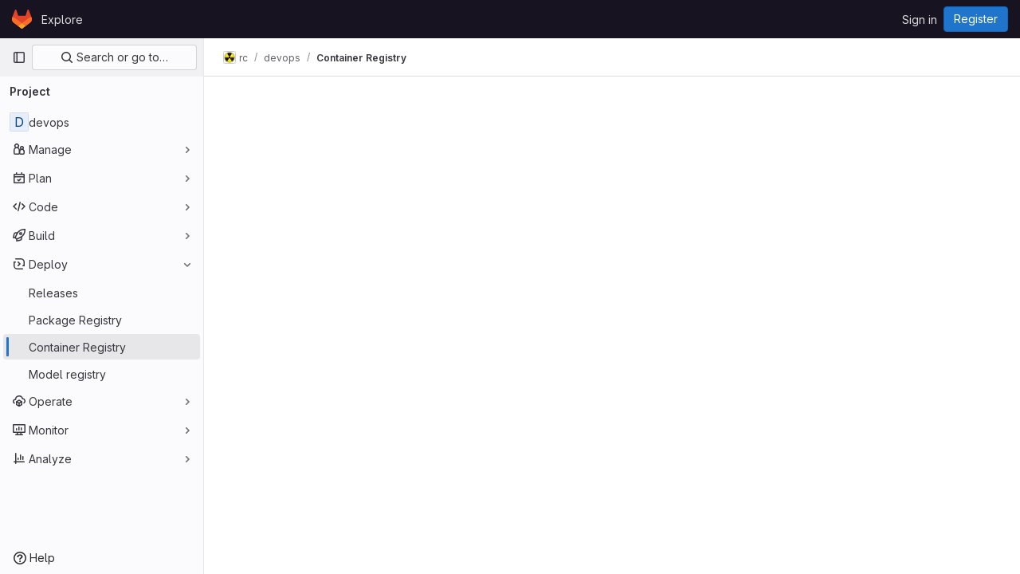

--- FILE ---
content_type: text/html; charset=utf-8
request_url: https://gitlab.rc.uab.edu/rc/devops/container_registry
body_size: 8942
content:




<!DOCTYPE html>
<html class="gl-light ui-neutral with-top-bar with-header" lang="en">
<head prefix="og: http://ogp.me/ns#">
<meta charset="utf-8">
<meta content="IE=edge" http-equiv="X-UA-Compatible">
<meta content="width=device-width, initial-scale=1" name="viewport">
<title>Container Registry · rc / devops · GitLab</title>
<script>
//<![CDATA[
window.gon={};gon.api_version="v4";gon.default_avatar_url="https://code.rc.uab.edu/assets/no_avatar-849f9c04a3a0d0cea2424ae97b27447dc64a7dbfae83c036c45b403392f0e8ba.png";gon.max_file_size=10;gon.asset_host=null;gon.webpack_public_path="/assets/webpack/";gon.relative_url_root="";gon.user_color_mode="gl-light";gon.user_color_scheme="white";gon.markdown_surround_selection=null;gon.markdown_automatic_lists=null;gon.math_rendering_limits_enabled=true;gon.recaptcha_api_server_url="https://www.recaptcha.net/recaptcha/api.js";gon.recaptcha_sitekey="6LdpZZ4UAAAAAJNvNMrMAzIvwcA0ZjGQ21JSEni5";gon.gitlab_url="https://code.rc.uab.edu";gon.promo_url="https://about.gitlab.com";gon.forum_url="https://forum.gitlab.com";gon.docs_url="https://docs.gitlab.com";gon.revision="07af4386169";gon.feature_category="container_registry";gon.gitlab_logo="/assets/gitlab_logo-2957169c8ef64c58616a1ac3f4fc626e8a35ce4eb3ed31bb0d873712f2a041a0.png";gon.secure=true;gon.sprite_icons="/assets/icons-8791a66659d025e0a4c801978c79a1fbd82db1d27d85f044a35728ea7cf0ae80.svg";gon.sprite_file_icons="/assets/file_icons/file_icons-7cd3d6c3b29a6d972895f36472978a4b5adb4b37f9b5d0716a380e82389f7e0e.svg";gon.emoji_sprites_css_path="/assets/emoji_sprites-bd26211944b9d072037ec97cb138f1a52cd03ef185cd38b8d1fcc963245199a1.css";gon.emoji_backend_version=4;gon.gridstack_css_path="/assets/lazy_bundles/gridstack-5fcfd4ffbea1db04eaf7f16521bcab19ae3af042c8b4afe8d16781eda5a70799.css";gon.test_env=false;gon.disable_animations=false;gon.suggested_label_colors={"#cc338b":"Magenta-pink","#dc143c":"Crimson","#c21e56":"Rose red","#cd5b45":"Dark coral","#ed9121":"Carrot orange","#eee600":"Titanium yellow","#009966":"Green-cyan","#8fbc8f":"Dark sea green","#6699cc":"Blue-gray","#e6e6fa":"Lavender","#9400d3":"Dark violet","#330066":"Deep violet","#36454f":"Charcoal grey","#808080":"Gray"};gon.first_day_of_week=0;gon.time_display_relative=true;gon.time_display_format=0;gon.ee=false;gon.jh=false;gon.dot_com=false;gon.uf_error_prefix="UF";gon.pat_prefix="";gon.keyboard_shortcuts_enabled=true;gon.diagramsnet_url="https://embed.diagrams.net";gon.features={"sourceEditorToolbar":false,"vscodeWebIde":true,"uiForOrganizations":false,"organizationSwitching":false,"findAndReplace":false,"removeMonitorMetrics":true,"workItemsViewPreference":false,"searchButtonTopRight":false,"showContainerRegistryTagSignatures":true,"containerRegistryProtectedContainers":false};
//]]>
</script>


<script>
//<![CDATA[
var gl = window.gl || {};
gl.startup_calls = null;
gl.startup_graphql_calls = [{"query":"query getProjectContainerRepositories(\n  $fullPath: ID!\n  $name: String\n  $first: Int\n  $last: Int\n  $after: String\n  $before: String\n  $isGroupPage: Boolean!\n  $sort: ContainerRepositorySort\n) {\n  project(fullPath: $fullPath) @skip(if: $isGroupPage) {\n    __typename\n    id\n    containerRepositoriesCount\n    containerRepositories(\n      name: $name\n      after: $after\n      before: $before\n      first: $first\n      last: $last\n      sort: $sort\n    ) {\n      __typename\n      nodes {\n        id\n        migrationState\n        name\n        path\n        status\n        location\n        createdAt\n        expirationPolicyStartedAt\n        expirationPolicyCleanupStatus\n        project {\n          id\n          path\n        }\n        protectionRuleExists\n        userPermissions {\n          destroyContainerRepository\n        }\n        __typename\n      }\n      pageInfo {\n        __typename\n        hasNextPage\n        hasPreviousPage\n        startCursor\n        endCursor\n      }\n    }\n  }\n  group(fullPath: $fullPath) @include(if: $isGroupPage) {\n    __typename\n    id\n    containerRepositoriesCount\n    containerRepositories(\n      name: $name\n      after: $after\n      before: $before\n      first: $first\n      last: $last\n      sort: $sort\n    ) {\n      __typename\n      nodes {\n        id\n        migrationState\n        name\n        path\n        status\n        location\n        createdAt\n        expirationPolicyStartedAt\n        expirationPolicyCleanupStatus\n        project {\n          id\n          name\n          path\n          webUrl\n        }\n        protectionRuleExists\n        userPermissions {\n          destroyContainerRepository\n        }\n        __typename\n      }\n      pageInfo {\n        __typename\n        hasNextPage\n        hasPreviousPage\n        startCursor\n        endCursor\n      }\n    }\n  }\n}\n","variables":{"fullPath":"rc/devops","first":10,"name":null,"isGroupPage":false,"sort":null}}];

if (gl.startup_calls && window.fetch) {
  Object.keys(gl.startup_calls).forEach(apiCall => {
   gl.startup_calls[apiCall] = {
      fetchCall: fetch(apiCall, {
        // Emulate XHR for Rails AJAX request checks
        headers: {
          'X-Requested-With': 'XMLHttpRequest'
        },
        // fetch won’t send cookies in older browsers, unless you set the credentials init option.
        // We set to `same-origin` which is default value in modern browsers.
        // See https://github.com/whatwg/fetch/pull/585 for more information.
        credentials: 'same-origin'
      })
    };
  });
}
if (gl.startup_graphql_calls && window.fetch) {
  const headers = {"X-CSRF-Token":"gE9knfxhulfqEfQiIP4IEE2hpTSFj45qHUzAXIaqn-im7xgQwRcjw0_rtTDDbw11iuwmO2uKnj7DeacqMODX4A","x-gitlab-feature-category":"container_registry"};
  const url = `https://gitlab.rc.uab.edu/api/graphql`

  const opts = {
    method: "POST",
    headers: {
      "Content-Type": "application/json",
      ...headers,
    }
  };

  gl.startup_graphql_calls = gl.startup_graphql_calls.map(call => ({
    ...call,
    fetchCall: fetch(url, {
      ...opts,
      credentials: 'same-origin',
      body: JSON.stringify(call)
    })
  }))
}


//]]>
</script>



<link rel="stylesheet" href="/assets/application-8ac2393bafc738f875102531ecfda2d3536d656542461dc6d873377dc5b52bea.css" />
<link rel="stylesheet" href="/assets/page_bundles/commit_description-1e2cba4dda3c7b30dd84924809020c569f1308dea51520fe1dd5d4ce31403195.css" /><link rel="stylesheet" href="/assets/page_bundles/work_items-22a76cdd1fe2ae5431b7ff603f86212acaf81b49c4a932f19e3b3222dc1881ee.css" /><link rel="stylesheet" href="/assets/page_bundles/notes_shared-7e727ab1e91b421915feadeb04a1b9d57213cb1b2f8f56f4d894b34d6b42e9b3.css" />
<link rel="stylesheet" href="/assets/application_utilities-73b9a1c83703ccfccd0e1e418c7d8dc606fcac533fa38b9fa86792f098db0f9a.css" />
<link rel="stylesheet" href="/assets/tailwind-e70f65463a3f743bf35ceae508110f5017be2832f9416fcbad3d37b1979a91d5.css" />


<link rel="stylesheet" href="/assets/fonts-fae5d3f79948bd85f18b6513a025f863b19636e85b09a1492907eb4b1bb0557b.css" />
<link rel="stylesheet" href="/assets/highlight/themes/white-e31d355458ead69f8798dbb62f54c60c4ccc7db35289cbbd2353ddfdf5109aac.css" />


<link rel="preload" href="/assets/application_utilities-73b9a1c83703ccfccd0e1e418c7d8dc606fcac533fa38b9fa86792f098db0f9a.css" as="style" type="text/css">
<link rel="preload" href="/assets/application-8ac2393bafc738f875102531ecfda2d3536d656542461dc6d873377dc5b52bea.css" as="style" type="text/css">
<link rel="preload" href="/assets/highlight/themes/white-e31d355458ead69f8798dbb62f54c60c4ccc7db35289cbbd2353ddfdf5109aac.css" as="style" type="text/css">




<script src="/assets/webpack/runtime.10d70e88.bundle.js" defer="defer"></script>
<script src="/assets/webpack/main.cd6a67d7.chunk.js" defer="defer"></script>
<script src="/assets/webpack/commons-pages.admin.abuse_reports.show-pages.admin.topics.edit-pages.admin.topics.new-pages.dashboar-230a9669.c991ee55.chunk.js" defer="defer"></script>
<script src="/assets/webpack/commons-pages.admin.abuse_reports.show-pages.dashboard.issues-pages.dashboard.milestones.show-pages.-2aa358ab.a5df98d5.chunk.js" defer="defer"></script>
<script src="/assets/webpack/commons-pages.admin.abuse_reports.show-pages.dashboard.issues-pages.groups.boards-pages.groups.issue-557dc7ac.77fa6431.chunk.js" defer="defer"></script>
<script src="/assets/webpack/commons-pages.admin.abuse_reports.show-pages.dashboard.issues-pages.groups.boards-pages.groups.issue-f4cc8b61.963c6f42.chunk.js" defer="defer"></script>
<script src="/assets/webpack/commons-pages.groups.new-pages.import.gitlab_projects.new-pages.import.manifest.new-pages.projects.n-44c6c18e.2cc605c5.chunk.js" defer="defer"></script>
<script src="/assets/webpack/commons-pages.search.show-super_sidebar.67657978.chunk.js" defer="defer"></script>
<script src="/assets/webpack/super_sidebar.3dda653f.chunk.js" defer="defer"></script>
<script src="/assets/webpack/commons-pages.projects-pages.projects.activity-pages.projects.alert_management.details-pages.project-82b4c29d.182f2eae.chunk.js" defer="defer"></script>
<script src="/assets/webpack/commons-pages.groups.dependency_proxies-pages.groups.harbor.repositories-pages.groups.infrastructure-1c2a28fe.8ba6b115.chunk.js" defer="defer"></script>
<script src="/assets/webpack/commons-pages.groups.harbor.repositories-pages.groups.infrastructure_registry.index-pages.groups.pac-c6a27c85.148c947b.chunk.js" defer="defer"></script>
<script src="/assets/webpack/commons-pages.admin.integrations.overrides-pages.groups.harbor.repositories-pages.groups.infrastruct-bfaf711f.9ae8321e.chunk.js" defer="defer"></script>
<script src="/assets/webpack/commons-pages.groups.harbor.repositories-pages.groups.packages-pages.groups.registry.repositories-pa-2c5ccc2b.45001ed7.chunk.js" defer="defer"></script>
<script src="/assets/webpack/commons-pages.groups.packages-pages.groups.registry.repositories-pages.projects.packages.packages-pa-cd1d6b06.86ce3b1f.chunk.js" defer="defer"></script>
<script src="/assets/webpack/commons-pages.groups.registry.repositories-pages.projects.registry.repositories.915e18a3.chunk.js" defer="defer"></script>
<script src="/assets/webpack/pages.projects.registry.repositories.03a9056f.chunk.js" defer="defer"></script>

<meta content="object" property="og:type">
<meta content="GitLab" property="og:site_name">
<meta content="Container Registry · rc / devops · GitLab" property="og:title">
<meta content="Project for RC DevOps deployments." property="og:description">
<meta content="https://gitlab.rc.uab.edu/assets/twitter_card-570ddb06edf56a2312253c5872489847a0f385112ddbcd71ccfa1570febab5d2.jpg" property="og:image">
<meta content="64" property="og:image:width">
<meta content="64" property="og:image:height">
<meta content="https://gitlab.rc.uab.edu/rc/devops/container_registry" property="og:url">
<meta content="summary" property="twitter:card">
<meta content="Container Registry · rc / devops · GitLab" property="twitter:title">
<meta content="Project for RC DevOps deployments." property="twitter:description">
<meta content="https://gitlab.rc.uab.edu/assets/twitter_card-570ddb06edf56a2312253c5872489847a0f385112ddbcd71ccfa1570febab5d2.jpg" property="twitter:image">

<meta name="csrf-param" content="authenticity_token" />
<meta name="csrf-token" content="DrtaZ0DNgwo4gCI6cF3QYD_jCWxYhFmwCMCIF2WCbHooGybqfbsanp16YyiTzNUF-K6KY7aBSeTW9e9h08gkcg" />
<meta name="csp-nonce" />
<meta name="action-cable-url" content="/-/cable" />
<link href="/-/manifest.json" rel="manifest">
<link rel="icon" type="image/png" href="/assets/favicon-72a2cad5025aa931d6ea56c3201d1f18e68a8cd39788c7c80d5b2b82aa5143ef.png" id="favicon" data-original-href="/assets/favicon-72a2cad5025aa931d6ea56c3201d1f18e68a8cd39788c7c80d5b2b82aa5143ef.png" />
<link rel="apple-touch-icon" type="image/x-icon" href="/assets/apple-touch-icon-b049d4bc0dd9626f31db825d61880737befc7835982586d015bded10b4435460.png" />
<link href="/search/opensearch.xml" rel="search" title="Search GitLab" type="application/opensearchdescription+xml">




<meta content="Project for RC DevOps deployments." name="description">
<meta content="#ececef" name="theme-color">
</head>

<body class="tab-width-8 gl-browser-chrome gl-platform-mac" data-group="rc" data-group-full-path="rc" data-namespace-id="53" data-page="projects:registry:repositories:index" data-project="devops" data-project-full-path="rc/devops" data-project-id="2698">

<script>
//<![CDATA[
gl = window.gl || {};
gl.client = {"isChrome":true,"isMac":true};


//]]>
</script>


<header class="header-logged-out" data-testid="navbar">
<a class="gl-sr-only gl-accessibility" href="#content-body">Skip to content</a>
<div class="container-fluid">
<nav aria-label="Explore GitLab" class="header-logged-out-nav gl-flex gl-gap-3 gl-justify-between">
<div class="gl-flex gl-items-center gl-gap-1">
<span class="gl-sr-only">GitLab</span>
<a title="Homepage" id="logo" class="header-logged-out-logo has-tooltip" aria-label="Homepage" href="/"><svg aria-hidden="true" role="img" class="tanuki-logo" width="25" height="24" viewBox="0 0 25 24" fill="none" xmlns="http://www.w3.org/2000/svg">
  <path class="tanuki-shape tanuki" d="m24.507 9.5-.034-.09L21.082.562a.896.896 0 0 0-1.694.091l-2.29 7.01H7.825L5.535.653a.898.898 0 0 0-1.694-.09L.451 9.411.416 9.5a6.297 6.297 0 0 0 2.09 7.278l.012.01.03.022 5.16 3.867 2.56 1.935 1.554 1.176a1.051 1.051 0 0 0 1.268 0l1.555-1.176 2.56-1.935 5.197-3.89.014-.01A6.297 6.297 0 0 0 24.507 9.5Z"
        fill="#E24329"/>
  <path class="tanuki-shape right-cheek" d="m24.507 9.5-.034-.09a11.44 11.44 0 0 0-4.56 2.051l-7.447 5.632 4.742 3.584 5.197-3.89.014-.01A6.297 6.297 0 0 0 24.507 9.5Z"
        fill="#FC6D26"/>
  <path class="tanuki-shape chin" d="m7.707 20.677 2.56 1.935 1.555 1.176a1.051 1.051 0 0 0 1.268 0l1.555-1.176 2.56-1.935-4.743-3.584-4.755 3.584Z"
        fill="#FCA326"/>
  <path class="tanuki-shape left-cheek" d="M5.01 11.461a11.43 11.43 0 0 0-4.56-2.05L.416 9.5a6.297 6.297 0 0 0 2.09 7.278l.012.01.03.022 5.16 3.867 4.745-3.584-7.444-5.632Z"
        fill="#FC6D26"/>
</svg>

</a></div>
<ul class="gl-list-none gl-p-0 gl-m-0 gl-flex gl-gap-3 gl-items-center gl-grow">
<li class="header-logged-out-nav-item">
<a class="" href="/explore">Explore</a>
</li>
</ul>
<ul class="gl-list-none gl-p-0 gl-m-0 gl-flex gl-gap-3 gl-items-center gl-justify-end">
<li class="header-logged-out-nav-item">
<a href="/users/sign_in?redirect_to_referer=yes">Sign in</a>
</li>
<li class="header-logged-out-nav-item">
<a class="gl-button btn btn-md btn-confirm !gl-inline-flex" href="/users/sign_up"><span class="gl-button-text">
Register

</span>

</a></li>
</ul>
</nav>
</div>
</header>

<div class="layout-page page-with-super-sidebar">
<aside class="js-super-sidebar super-sidebar super-sidebar-loading" data-command-palette="{&quot;project_files_url&quot;:&quot;/rc/devops/-/files/main?format=json&quot;,&quot;project_blob_url&quot;:&quot;/rc/devops/-/blob/main&quot;}" data-force-desktop-expanded-sidebar="" data-is-saas="false" data-root-path="/" data-sidebar="{&quot;is_logged_in&quot;:false,&quot;context_switcher_links&quot;:[{&quot;title&quot;:&quot;Explore&quot;,&quot;link&quot;:&quot;/explore&quot;,&quot;icon&quot;:&quot;compass&quot;}],&quot;current_menu_items&quot;:[{&quot;id&quot;:&quot;project_overview&quot;,&quot;title&quot;:&quot;devops&quot;,&quot;entity_id&quot;:2698,&quot;link&quot;:&quot;/rc/devops&quot;,&quot;link_classes&quot;:&quot;shortcuts-project&quot;,&quot;is_active&quot;:false},{&quot;id&quot;:&quot;manage_menu&quot;,&quot;title&quot;:&quot;Manage&quot;,&quot;icon&quot;:&quot;users&quot;,&quot;avatar_shape&quot;:&quot;rect&quot;,&quot;link&quot;:&quot;/rc/devops/activity&quot;,&quot;is_active&quot;:false,&quot;items&quot;:[{&quot;id&quot;:&quot;activity&quot;,&quot;title&quot;:&quot;Activity&quot;,&quot;link&quot;:&quot;/rc/devops/activity&quot;,&quot;link_classes&quot;:&quot;shortcuts-project-activity&quot;,&quot;is_active&quot;:false},{&quot;id&quot;:&quot;members&quot;,&quot;title&quot;:&quot;Members&quot;,&quot;link&quot;:&quot;/rc/devops/-/project_members&quot;,&quot;is_active&quot;:false},{&quot;id&quot;:&quot;labels&quot;,&quot;title&quot;:&quot;Labels&quot;,&quot;link&quot;:&quot;/rc/devops/-/labels&quot;,&quot;is_active&quot;:false}],&quot;separated&quot;:false},{&quot;id&quot;:&quot;plan_menu&quot;,&quot;title&quot;:&quot;Plan&quot;,&quot;icon&quot;:&quot;planning&quot;,&quot;avatar_shape&quot;:&quot;rect&quot;,&quot;link&quot;:&quot;/rc/devops/-/issues&quot;,&quot;is_active&quot;:false,&quot;items&quot;:[{&quot;id&quot;:&quot;project_issue_list&quot;,&quot;title&quot;:&quot;Issues&quot;,&quot;link&quot;:&quot;/rc/devops/-/issues&quot;,&quot;pill_count_field&quot;:&quot;openIssuesCount&quot;,&quot;link_classes&quot;:&quot;shortcuts-issues has-sub-items&quot;,&quot;is_active&quot;:false},{&quot;id&quot;:&quot;boards&quot;,&quot;title&quot;:&quot;Issue boards&quot;,&quot;link&quot;:&quot;/rc/devops/-/boards&quot;,&quot;link_classes&quot;:&quot;shortcuts-issue-boards&quot;,&quot;is_active&quot;:false},{&quot;id&quot;:&quot;milestones&quot;,&quot;title&quot;:&quot;Milestones&quot;,&quot;link&quot;:&quot;/rc/devops/-/milestones&quot;,&quot;is_active&quot;:false},{&quot;id&quot;:&quot;project_wiki&quot;,&quot;title&quot;:&quot;Wiki&quot;,&quot;link&quot;:&quot;/rc/devops/-/wikis/home&quot;,&quot;link_classes&quot;:&quot;shortcuts-wiki&quot;,&quot;is_active&quot;:false}],&quot;separated&quot;:false},{&quot;id&quot;:&quot;code_menu&quot;,&quot;title&quot;:&quot;Code&quot;,&quot;icon&quot;:&quot;code&quot;,&quot;avatar_shape&quot;:&quot;rect&quot;,&quot;link&quot;:&quot;/rc/devops/-/merge_requests&quot;,&quot;is_active&quot;:false,&quot;items&quot;:[{&quot;id&quot;:&quot;project_merge_request_list&quot;,&quot;title&quot;:&quot;Merge requests&quot;,&quot;link&quot;:&quot;/rc/devops/-/merge_requests&quot;,&quot;pill_count_field&quot;:&quot;openMergeRequestsCount&quot;,&quot;link_classes&quot;:&quot;shortcuts-merge_requests&quot;,&quot;is_active&quot;:false},{&quot;id&quot;:&quot;files&quot;,&quot;title&quot;:&quot;Repository&quot;,&quot;link&quot;:&quot;/rc/devops/-/tree/main&quot;,&quot;link_classes&quot;:&quot;shortcuts-tree&quot;,&quot;is_active&quot;:false},{&quot;id&quot;:&quot;branches&quot;,&quot;title&quot;:&quot;Branches&quot;,&quot;link&quot;:&quot;/rc/devops/-/branches&quot;,&quot;is_active&quot;:false},{&quot;id&quot;:&quot;commits&quot;,&quot;title&quot;:&quot;Commits&quot;,&quot;link&quot;:&quot;/rc/devops/-/commits/main?ref_type=heads&quot;,&quot;link_classes&quot;:&quot;shortcuts-commits&quot;,&quot;is_active&quot;:false},{&quot;id&quot;:&quot;tags&quot;,&quot;title&quot;:&quot;Tags&quot;,&quot;link&quot;:&quot;/rc/devops/-/tags&quot;,&quot;is_active&quot;:false},{&quot;id&quot;:&quot;graphs&quot;,&quot;title&quot;:&quot;Repository graph&quot;,&quot;link&quot;:&quot;/rc/devops/-/network/main?ref_type=heads&quot;,&quot;link_classes&quot;:&quot;shortcuts-network&quot;,&quot;is_active&quot;:false},{&quot;id&quot;:&quot;compare&quot;,&quot;title&quot;:&quot;Compare revisions&quot;,&quot;link&quot;:&quot;/rc/devops/-/compare?from=main\u0026to=main&quot;,&quot;is_active&quot;:false},{&quot;id&quot;:&quot;project_snippets&quot;,&quot;title&quot;:&quot;Snippets&quot;,&quot;link&quot;:&quot;/rc/devops/-/snippets&quot;,&quot;link_classes&quot;:&quot;shortcuts-snippets&quot;,&quot;is_active&quot;:false}],&quot;separated&quot;:false},{&quot;id&quot;:&quot;build_menu&quot;,&quot;title&quot;:&quot;Build&quot;,&quot;icon&quot;:&quot;rocket&quot;,&quot;avatar_shape&quot;:&quot;rect&quot;,&quot;link&quot;:&quot;/rc/devops/-/pipelines&quot;,&quot;is_active&quot;:false,&quot;items&quot;:[{&quot;id&quot;:&quot;pipelines&quot;,&quot;title&quot;:&quot;Pipelines&quot;,&quot;link&quot;:&quot;/rc/devops/-/pipelines&quot;,&quot;link_classes&quot;:&quot;shortcuts-pipelines&quot;,&quot;is_active&quot;:false},{&quot;id&quot;:&quot;jobs&quot;,&quot;title&quot;:&quot;Jobs&quot;,&quot;link&quot;:&quot;/rc/devops/-/jobs&quot;,&quot;link_classes&quot;:&quot;shortcuts-builds&quot;,&quot;is_active&quot;:false},{&quot;id&quot;:&quot;pipeline_schedules&quot;,&quot;title&quot;:&quot;Pipeline schedules&quot;,&quot;link&quot;:&quot;/rc/devops/-/pipeline_schedules&quot;,&quot;link_classes&quot;:&quot;shortcuts-builds&quot;,&quot;is_active&quot;:false},{&quot;id&quot;:&quot;artifacts&quot;,&quot;title&quot;:&quot;Artifacts&quot;,&quot;link&quot;:&quot;/rc/devops/-/artifacts&quot;,&quot;link_classes&quot;:&quot;shortcuts-builds&quot;,&quot;is_active&quot;:false}],&quot;separated&quot;:false},{&quot;id&quot;:&quot;deploy_menu&quot;,&quot;title&quot;:&quot;Deploy&quot;,&quot;icon&quot;:&quot;deployments&quot;,&quot;avatar_shape&quot;:&quot;rect&quot;,&quot;link&quot;:&quot;/rc/devops/-/releases&quot;,&quot;is_active&quot;:true,&quot;items&quot;:[{&quot;id&quot;:&quot;releases&quot;,&quot;title&quot;:&quot;Releases&quot;,&quot;link&quot;:&quot;/rc/devops/-/releases&quot;,&quot;link_classes&quot;:&quot;shortcuts-deployments-releases&quot;,&quot;is_active&quot;:false},{&quot;id&quot;:&quot;packages_registry&quot;,&quot;title&quot;:&quot;Package Registry&quot;,&quot;link&quot;:&quot;/rc/devops/-/packages&quot;,&quot;link_classes&quot;:&quot;shortcuts-container-registry&quot;,&quot;is_active&quot;:false},{&quot;id&quot;:&quot;container_registry&quot;,&quot;title&quot;:&quot;Container Registry&quot;,&quot;link&quot;:&quot;/rc/devops/container_registry&quot;,&quot;is_active&quot;:true},{&quot;id&quot;:&quot;model_registry&quot;,&quot;title&quot;:&quot;Model registry&quot;,&quot;link&quot;:&quot;/rc/devops/-/ml/models&quot;,&quot;is_active&quot;:false}],&quot;separated&quot;:false},{&quot;id&quot;:&quot;operations_menu&quot;,&quot;title&quot;:&quot;Operate&quot;,&quot;icon&quot;:&quot;cloud-pod&quot;,&quot;avatar_shape&quot;:&quot;rect&quot;,&quot;link&quot;:&quot;/rc/devops/-/environments&quot;,&quot;is_active&quot;:false,&quot;items&quot;:[{&quot;id&quot;:&quot;environments&quot;,&quot;title&quot;:&quot;Environments&quot;,&quot;link&quot;:&quot;/rc/devops/-/environments&quot;,&quot;link_classes&quot;:&quot;shortcuts-environments&quot;,&quot;is_active&quot;:false},{&quot;id&quot;:&quot;infrastructure_registry&quot;,&quot;title&quot;:&quot;Terraform modules&quot;,&quot;link&quot;:&quot;/rc/devops/-/terraform_module_registry&quot;,&quot;is_active&quot;:false}],&quot;separated&quot;:false},{&quot;id&quot;:&quot;monitor_menu&quot;,&quot;title&quot;:&quot;Monitor&quot;,&quot;icon&quot;:&quot;monitor&quot;,&quot;avatar_shape&quot;:&quot;rect&quot;,&quot;link&quot;:&quot;/rc/devops/-/incidents&quot;,&quot;is_active&quot;:false,&quot;items&quot;:[{&quot;id&quot;:&quot;incidents&quot;,&quot;title&quot;:&quot;Incidents&quot;,&quot;link&quot;:&quot;/rc/devops/-/incidents&quot;,&quot;is_active&quot;:false}],&quot;separated&quot;:false},{&quot;id&quot;:&quot;analyze_menu&quot;,&quot;title&quot;:&quot;Analyze&quot;,&quot;icon&quot;:&quot;chart&quot;,&quot;avatar_shape&quot;:&quot;rect&quot;,&quot;link&quot;:&quot;/rc/devops/-/value_stream_analytics&quot;,&quot;is_active&quot;:false,&quot;items&quot;:[{&quot;id&quot;:&quot;cycle_analytics&quot;,&quot;title&quot;:&quot;Value stream analytics&quot;,&quot;link&quot;:&quot;/rc/devops/-/value_stream_analytics&quot;,&quot;link_classes&quot;:&quot;shortcuts-project-cycle-analytics&quot;,&quot;is_active&quot;:false},{&quot;id&quot;:&quot;contributors&quot;,&quot;title&quot;:&quot;Contributor analytics&quot;,&quot;link&quot;:&quot;/rc/devops/-/graphs/main?ref_type=heads&quot;,&quot;is_active&quot;:false},{&quot;id&quot;:&quot;ci_cd_analytics&quot;,&quot;title&quot;:&quot;CI/CD analytics&quot;,&quot;link&quot;:&quot;/rc/devops/-/pipelines/charts&quot;,&quot;is_active&quot;:false},{&quot;id&quot;:&quot;repository_analytics&quot;,&quot;title&quot;:&quot;Repository analytics&quot;,&quot;link&quot;:&quot;/rc/devops/-/graphs/main/charts&quot;,&quot;link_classes&quot;:&quot;shortcuts-repository-charts&quot;,&quot;is_active&quot;:false},{&quot;id&quot;:&quot;model_experiments&quot;,&quot;title&quot;:&quot;Model experiments&quot;,&quot;link&quot;:&quot;/rc/devops/-/ml/experiments&quot;,&quot;is_active&quot;:false}],&quot;separated&quot;:false}],&quot;current_context_header&quot;:&quot;Project&quot;,&quot;support_path&quot;:&quot;https://about.gitlab.com/get-help/&quot;,&quot;docs_path&quot;:&quot;/help/docs&quot;,&quot;display_whats_new&quot;:false,&quot;show_version_check&quot;:null,&quot;search&quot;:{&quot;search_path&quot;:&quot;/search&quot;,&quot;issues_path&quot;:&quot;/dashboard/issues&quot;,&quot;mr_path&quot;:&quot;/dashboard/merge_requests&quot;,&quot;autocomplete_path&quot;:&quot;/search/autocomplete&quot;,&quot;settings_path&quot;:&quot;/search/settings&quot;,&quot;search_context&quot;:{&quot;group&quot;:{&quot;id&quot;:53,&quot;name&quot;:&quot;rc&quot;,&quot;full_name&quot;:&quot;rc&quot;},&quot;group_metadata&quot;:{&quot;issues_path&quot;:&quot;/groups/rc/-/issues&quot;,&quot;mr_path&quot;:&quot;/groups/rc/-/merge_requests&quot;},&quot;project&quot;:{&quot;id&quot;:2698,&quot;name&quot;:&quot;devops&quot;},&quot;project_metadata&quot;:{&quot;mr_path&quot;:&quot;/rc/devops/-/merge_requests&quot;,&quot;issues_path&quot;:&quot;/rc/devops/-/issues&quot;},&quot;code_search&quot;:true,&quot;scope&quot;:null,&quot;for_snippets&quot;:null}},&quot;panel_type&quot;:&quot;project&quot;,&quot;shortcut_links&quot;:[{&quot;title&quot;:&quot;Snippets&quot;,&quot;href&quot;:&quot;/explore/snippets&quot;,&quot;css_class&quot;:&quot;dashboard-shortcuts-snippets&quot;},{&quot;title&quot;:&quot;Groups&quot;,&quot;href&quot;:&quot;/explore/groups&quot;,&quot;css_class&quot;:&quot;dashboard-shortcuts-groups&quot;},{&quot;title&quot;:&quot;Projects&quot;,&quot;href&quot;:&quot;/explore/projects/starred&quot;,&quot;css_class&quot;:&quot;dashboard-shortcuts-projects&quot;}],&quot;terms&quot;:null}"></aside>

<div class="content-wrapper">
<div class="broadcast-wrapper">




</div>
<div class="alert-wrapper alert-wrapper-top-space gl-flex gl-flex-col gl-gap-3 container-fluid container-limited">

























</div>
<div class="top-bar-fixed container-fluid" data-testid="top-bar">
<div class="top-bar-container gl-flex gl-items-center gl-gap-2">
<div class="gl-grow gl-basis-0 gl-flex gl-items-center gl-justify-start">
<button class="gl-button btn btn-icon btn-md btn-default btn-default-tertiary js-super-sidebar-toggle-expand super-sidebar-toggle -gl-ml-3" aria-controls="super-sidebar" aria-expanded="false" aria-label="Primary navigation sidebar" type="button"><svg class="s16 gl-icon gl-button-icon " data-testid="sidebar-icon"><use href="/assets/icons-8791a66659d025e0a4c801978c79a1fbd82db1d27d85f044a35728ea7cf0ae80.svg#sidebar"></use></svg>

</button>
<script type="application/ld+json">
{"@context":"https://schema.org","@type":"BreadcrumbList","itemListElement":[{"@type":"ListItem","position":1,"name":"rc","item":"https://gitlab.rc.uab.edu/rc"},{"@type":"ListItem","position":2,"name":"devops","item":"https://gitlab.rc.uab.edu/rc/devops"},{"@type":"ListItem","position":3,"name":"Container Registry","item":"https://gitlab.rc.uab.edu/rc/devops/container_registry"}]}


</script>
<div data-testid="breadcrumb-links" id="js-vue-page-breadcrumbs-wrapper">
<div data-breadcrumbs-json="[{&quot;text&quot;:&quot;rc&quot;,&quot;href&quot;:&quot;/rc&quot;,&quot;avatarPath&quot;:&quot;/uploads/-/system/group/avatar/53/radiation-symbol.jpg&quot;},{&quot;text&quot;:&quot;devops&quot;,&quot;href&quot;:&quot;/rc/devops&quot;,&quot;avatarPath&quot;:null},{&quot;text&quot;:&quot;Container Registry&quot;,&quot;href&quot;:&quot;/rc/devops/container_registry&quot;,&quot;avatarPath&quot;:null}]" id="js-vue-page-breadcrumbs"></div>
<div id="js-injected-page-breadcrumbs"></div>
</div>


</div>
<div class="gl-flex-none gl-flex gl-items-center gl-justify-center">
<div id="js-advanced-search-modal"></div>

</div>
<div class="gl-grow gl-basis-0 gl-flex gl-items-center gl-justify-end">
<div id="js-work-item-feedback"></div>


</div>
</div>
</div>

<div class="container-fluid container-limited project-highlight-puc">
<main class="content" id="content-body" itemscope itemtype="http://schema.org/SoftwareSourceCode">
<div class="flash-container flash-container-page sticky" data-testid="flash-container">
<div id="js-global-alerts"></div>
</div>






<section>
<div data-cleanup-policies-settings-path="/rc/devops/-/settings/packages_and_registries/cleanup_image_tags" data-connection-error="false" data-containers-error-image="/assets/illustrations/status/status-fail-md-0a78eb7110a4ecb64641079208e66c12e694cdbda30c12834bfe29426919360b.svg" data-endpoint="/rc/devops/container_registry" data-expiration-policy="{&quot;created_at&quot;:&quot;2022-07-18T13:25:41.378-05:00&quot;,&quot;updated_at&quot;:&quot;2022-07-18T13:25:41.378-05:00&quot;,&quot;next_run_at&quot;:&quot;2022-07-19T13:25:41.375-05:00&quot;,&quot;project_id&quot;:2698,&quot;name_regex&quot;:&quot;.*&quot;,&quot;cadence&quot;:&quot;1d&quot;,&quot;older_than&quot;:&quot;90d&quot;,&quot;keep_n&quot;:10,&quot;enabled&quot;:false,&quot;name_regex_keep&quot;:null}" data-gid-prefix="gid://gitlab/ContainerRepository/" data-invalid-path-error="false" data-is-admin="" data-is-metadata-database-enabled="false" data-no-containers-image="/assets/illustrations/status/status-nothing-md-92d864fb784e1c79c09d6f68f2a194711cb60b47e9f8aeee74b59025f3ea8108.svg" data-project-path="rc/devops" data-registry-host-url-with-port="code.rc.uab.edu:4567" data-repository-url="code.rc.uab.edu:4567/rc/devops" data-settings-path="/rc/devops/-/settings/packages_and_registries" data-show-cleanup-policy-link="false" data-show-container-registry-settings="false" data-show-unfinished-tag-cleanup-callout="true" data-user-callout-id="unfinished_tag_cleanup_callout" data-user-callouts-path="/-/users/callouts" id="js-container-registry"></div>
</section>

</main>
</div>


</div>
</div>


<script>
//<![CDATA[
if ('loading' in HTMLImageElement.prototype) {
  document.querySelectorAll('img.lazy').forEach(img => {
    img.loading = 'lazy';
    let imgUrl = img.dataset.src;
    // Only adding width + height for avatars for now
    if (imgUrl.indexOf('/avatar/') > -1 && imgUrl.indexOf('?') === -1) {
      const targetWidth = img.getAttribute('width') || img.width;
      imgUrl += `?width=${targetWidth}`;
    }
    img.src = imgUrl;
    img.removeAttribute('data-src');
    img.classList.remove('lazy');
    img.classList.add('js-lazy-loaded');
    img.dataset.testid = 'js-lazy-loaded-content';
  });
}

//]]>
</script>
<script>
//<![CDATA[
gl = window.gl || {};
gl.experiments = {};


//]]>
</script>

</body>
</html>



--- FILE ---
content_type: text/javascript; charset=utf-8
request_url: https://gitlab.rc.uab.edu/assets/webpack/pages.projects.registry.repositories.03a9056f.chunk.js
body_size: 213
content:
(this.webpackJsonp=this.webpackJsonp||[]).push([[764],{290:function(t,c,a){a("HVBj"),a("gjpc"),t.exports=a("cAqb")},cAqb:function(t,c,a){"use strict";a.r(c);var n=a("7wUi");const s=Object(n.a)();s&&(s.attachBreadcrumb(),s.attachMainComponent())}},[[290,1,0,2,25,27,39,80,117,191]]]);
//# sourceMappingURL=pages.projects.registry.repositories.03a9056f.chunk.js.map

--- FILE ---
content_type: text/javascript; charset=utf-8
request_url: https://gitlab.rc.uab.edu/assets/webpack/commons-pages.groups.dependency_proxies-pages.groups.harbor.repositories-pages.groups.infrastructure-1c2a28fe.8ba6b115.chunk.js
body_size: 7276
content:
(this.webpackJsonp=this.webpackJsonp||[]).push([[25],{"/w+w":function(t,e,n){"use strict";var r={props:{heading:{type:String,required:!1,default:null}}},i=n("tBpV"),o=Object(i.a)(r,(function(){var t=this,e=t._self._c;return e("div",[e("div",{staticClass:"gl-my-5 gl-flex gl-flex-wrap gl-items-center gl-justify-between gl-gap-y-3"},[e("div",{staticClass:"gl-flex gl-w-full gl-flex-wrap gl-justify-between gl-gap-x-5 gl-gap-y-3 md:gl-flex-nowrap"},[e("h1",{staticClass:"gl-heading-1 !gl-m-0",attrs:{"data-testid":"page-heading"}},[t._t("heading"),t._v(" "),t.$scopedSlots.heading?t._e():[t._v(t._s(t.heading))]],2),t._v(" "),t.$scopedSlots.actions?e("div",{staticClass:"page-heading-actions gl-flex gl-w-full gl-shrink-0 gl-flex-wrap gl-items-center gl-gap-3 sm:gl-w-auto md:gl-mt-1 lg:gl-mt-2",attrs:{"data-testid":"page-heading-actions"}},[t._t("actions")],2):t._e()]),t._v(" "),t.$scopedSlots.description?e("div",{staticClass:"gl-w-full gl-text-subtle",attrs:{"data-testid":"page-heading-description"}},[t._t("description")],2):t._e()])])}),[],!1,null,null,null);e.a=o.exports},"5QKO":function(t,e,n){"use strict";var r=n("bOix");e.a={methods:{timeFormatted:(t,e)=>Object(r.y)(e).format(Object(r.M)(t),r.S),tooltipTitle:t=>r.H.asDateTimeFull.format(Object(r.M)(t))}}},"7z1+":function(t,e,n){"use strict";n.d(e,"a",(function(){return f})),n.d(e,"b",(function(){return d})),n.d(e,"c",(function(){return u})),n.d(e,"d",(function(){return c}));var r=n("ewH8"),i=n("KFC0"),o=n.n(i),s=n("lx39"),l=n.n(s),a=n("BglX");const u=t=>Boolean(t)&&(t=>{var e;return(null==t||null===(e=t.text)||void 0===e?void 0:e.length)>0&&!Array.isArray(null==t?void 0:t.items)})(t),d=t=>Boolean(t)&&Array.isArray(t.items)&&Boolean(t.items.length)&&t.items.every(u),c=t=>t.every(u)||t.every(d),p=t=>{const e=t();if(!Array.isArray(e))return!1;const n=e.filter(t=>t.tag);return n.length&&n.every(t=>(t=>{var e,n;return Boolean(t)&&(n=(null===(e=t.componentOptions)||void 0===e?void 0:e.tag)||t.tag,["gl-disclosure-dropdown-group","gl-disclosure-dropdown-item","li"].includes(n))})(t))},g=t=>{const e=t(),n=e.find(t=>Array.isArray(t.children)&&t.children.length);return(n?n.children:e).filter(t=>!l()(t.text)||t.text.trim().length>0).every(t=>(t=>{var e;return[a.c,a.b].includes(null===(e=t.type)||void 0===e?void 0:e.name)||"li"===t.type})(t))},f=t=>!!o()(t)&&(r.default.version.startsWith("3")?g(t):p(t))},A5dm:function(t,e,n){"use strict";var r=n("z1xw"),i=n("waGw"),o=n("iQdY"),s=n("Pyw5"),l=n.n(s);const a={name:"GlTruncate",POSITION:o.a,directives:{GlTooltip:r.a,GlResizeObserver:i.a},props:{text:{type:String,required:!0},position:{type:String,required:!1,default:o.a.END,validator:t=>Object.values(o.a).includes(t)},withTooltip:{type:Boolean,required:!1,default:!1}},data:()=>({isTruncated:!1}),computed:{middleIndex(){return Math.floor(this.text.length/2)},first(){return this.text.slice(0,this.middleIndex)},last(){return this.text.slice(this.middleIndex)},isTooltipDisabled(){return!this.withTooltip||!this.isTruncated},title(){return this.withTooltip?this.text:void 0}},watch:{withTooltip(t){t&&this.checkTruncationState()}},methods:{checkTruncationState(){this.withTooltip&&(this.isTruncated=this.$refs.text.scrollWidth>this.$refs.text.offsetWidth)}}};const u=l()({render:function(){var t=this,e=t.$createElement,n=t._self._c||e;return t.position===t.$options.POSITION.START?n("span",{directives:[{name:"gl-tooltip",rawName:"v-gl-tooltip",value:{disabled:t.isTooltipDisabled},expression:"{ disabled: isTooltipDisabled }"},{name:"gl-resize-observer",rawName:"v-gl-resize-observer:[withTooltip]",value:t.checkTruncationState,expression:"checkTruncationState",arg:t.withTooltip}],staticClass:"gl-truncate-component",attrs:{title:t.title}},[n("span",{ref:"text",staticClass:"gl-truncate-start !gl-text-ellipsis"},[t._v("‎"+t._s(t.text)+"‎")])]):t.position===t.$options.POSITION.MIDDLE?n("span",{directives:[{name:"gl-tooltip",rawName:"v-gl-tooltip",value:{disabled:t.isTooltipDisabled},expression:"{ disabled: isTooltipDisabled }"},{name:"gl-resize-observer",rawName:"v-gl-resize-observer:[withTooltip]",value:t.checkTruncationState,expression:"checkTruncationState",arg:t.withTooltip}],staticClass:"gl-truncate-component",attrs:{title:t.title}},[n("span",{ref:"text",staticClass:"gl-truncate-end"},[t._v(t._s(t.first))]),n("span",{staticClass:"gl-truncate-start"},[t._v("‎"+t._s(t.last)+"‎")])]):n("span",{directives:[{name:"gl-tooltip",rawName:"v-gl-tooltip",value:{disabled:t.isTooltipDisabled},expression:"{ disabled: isTooltipDisabled }"},{name:"gl-resize-observer",rawName:"v-gl-resize-observer:[withTooltip]",value:t.checkTruncationState,expression:"checkTruncationState",arg:t.withTooltip}],staticClass:"gl-truncate-component",attrs:{"data-testid":"truncate-end-container",title:t.title}},[n("span",{ref:"text",staticClass:"gl-truncate-end"},[t._v(t._s(t.text))])])},staticRenderFns:[]},void 0,a,void 0,!1,void 0,!1,void 0,void 0,void 0);e.a=u},BglX:function(t,e,n){"use strict";n.d(e,"a",(function(){return o})),n.d(e,"b",(function(){return i})),n.d(e,"c",(function(){return r}));const r="GlDisclosureDropdownItem",i="GlDisclosureDropdownGroup",o={top:"top",bottom:"bottom"}},Bo17:function(t,e,n){"use strict";var r=n("3CjL"),i=n.n(r),o=n("o4PY"),s=n.n(o),l=n("Qog8"),a=n("V5u/"),u=n("XBTk"),d=n("qaCH"),c=n("XiQx"),p=n("fSQg"),g=n("7z1+"),f=n("Pyw5"),m=n.n(f);const v="."+d.a,h="."+c.a;const b={name:"GlDisclosureDropdown",events:{GL_DROPDOWN_SHOWN:a.i,GL_DROPDOWN_HIDDEN:a.h,GL_DROPDOWN_BEFORE_CLOSE:a.e,GL_DROPDOWN_FOCUS_CONTENT:a.g},components:{GlBaseDropdown:d.b,GlDisclosureDropdownItem:c.b,GlDisclosureDropdownGroup:p.a},props:{items:{type:Array,required:!1,default:()=>[],validator:g.d},toggleText:{type:String,required:!1,default:""},textSrOnly:{type:Boolean,required:!1,default:!1},category:{type:String,required:!1,default:u.m.primary,validator:t=>t in u.m},variant:{type:String,required:!1,default:u.w.default,validator:t=>t in u.w},size:{type:String,required:!1,default:"medium",validator:t=>t in u.n},icon:{type:String,required:!1,default:""},disabled:{type:Boolean,required:!1,default:!1},loading:{type:Boolean,required:!1,default:!1},toggleId:{type:String,required:!1,default:()=>s()("dropdown-toggle-btn-")},toggleClass:{type:[String,Array,Object],required:!1,default:null},noCaret:{type:Boolean,required:!1,default:!1},placement:{type:String,required:!1,default:"bottom-start",validator:t=>Object.keys(u.v).includes(t)},toggleAriaLabelledBy:{type:String,required:!1,default:null},listAriaLabelledBy:{type:String,required:!1,default:null},block:{type:Boolean,required:!1,default:!1},dropdownOffset:{type:[Number,Object],required:!1,default:void 0},fluidWidth:{type:Boolean,required:!1,default:!1},autoClose:{type:Boolean,required:!1,default:!0},positioningStrategy:{type:String,required:!1,default:a.k,validator:t=>[a.k,a.l].includes(t)},startOpened:{type:Boolean,required:!1,default:!1}},data:()=>({disclosureId:s()("disclosure-"),nextFocusedItemIndex:null}),computed:{disclosureTag(){var t;return null!==(t=this.items)&&void 0!==t&&t.length||Object(g.a)(this.$scopedSlots.default||this.$slots.default)?"ul":"div"},hasCustomToggle(){return Boolean(this.$scopedSlots.toggle)}},mounted(){this.startOpened&&this.open()},methods:{open(){this.$refs.baseDropdown.open()},close(){this.$refs.baseDropdown.close()},onShow(){this.$emit(a.i)},onBeforeClose(t){this.$emit(a.e,t)},onHide(){this.$emit(a.h),this.nextFocusedItemIndex=null},onKeydown(t){const{code:e}=t,n=this.getFocusableListItemElements();if(n.length<1)return;let r=!0;e===a.j?this.focusItem(0,n):e===a.c?this.focusItem(n.length-1,n):e===a.b?this.focusNextItem(t,n,-1):e===a.a?this.focusNextItem(t,n,1):e===a.d||e===a.m?this.handleAutoClose(t):r=!1,r&&Object(l.k)(t)},getFocusableListItemElements(){var t;const e=null===(t=this.$refs.content)||void 0===t?void 0:t.querySelectorAll(h);return Object(l.c)(Array.from(e||[]))},focusNextItem(t,e,n){const{target:r}=t,o=e.indexOf(r),s=i()(o+n,0,e.length-1);this.focusItem(s,e)},focusItem(t,e){var n;this.nextFocusedItemIndex=t,null===(n=e[t])||void 0===n||n.focus()},closeAndFocus(){this.$refs.baseDropdown.closeAndFocus()},handleAction(t){window.requestAnimationFrame(()=>{this.$emit("action",t)})},handleAutoClose(t){this.autoClose&&t.target.closest(h)&&t.target.closest(v)===this.$refs.baseDropdown.$el&&this.closeAndFocus()},uniqueItemId:()=>s()("disclosure-item-"),isItem:g.c},GL_DROPDOWN_CONTENTS_CLASS:a.f};const y=m()({render:function(){var t=this,e=t.$createElement,n=t._self._c||e;return n("gl-base-dropdown",{ref:"baseDropdown",staticClass:"gl-disclosure-dropdown",attrs:{"aria-labelledby":t.toggleAriaLabelledBy,"toggle-id":t.toggleId,"toggle-text":t.toggleText,"toggle-class":t.toggleClass,"text-sr-only":t.textSrOnly,category:t.category,variant:t.variant,size:t.size,icon:t.icon,disabled:t.disabled,loading:t.loading,"no-caret":t.noCaret,placement:t.placement,block:t.block,offset:t.dropdownOffset,"fluid-width":t.fluidWidth,"positioning-strategy":t.positioningStrategy},on:t._d({},[t.$options.events.GL_DROPDOWN_SHOWN,t.onShow,t.$options.events.GL_DROPDOWN_HIDDEN,t.onHide,t.$options.events.GL_DROPDOWN_BEFORE_CLOSE,t.onBeforeClose,t.$options.events.GL_DROPDOWN_FOCUS_CONTENT,t.onKeydown]),scopedSlots:t._u([t.hasCustomToggle?{key:"toggle",fn:function(){return[t._t("toggle")]},proxy:!0}:null],null,!0)},[t._v(" "),t._t("header"),t._v(" "),n(t.disclosureTag,{ref:"content",tag:"component",class:t.$options.GL_DROPDOWN_CONTENTS_CLASS,attrs:{id:t.disclosureId,"aria-labelledby":t.listAriaLabelledBy||t.toggleId,"data-testid":"disclosure-content",tabindex:"-1"},on:{keydown:t.onKeydown,click:t.handleAutoClose}},[t._t("default",(function(){return[t._l(t.items,(function(e,r){return[t.isItem(e)?[n("gl-disclosure-dropdown-item",{key:t.uniqueItemId(),attrs:{item:e},on:{action:t.handleAction},scopedSlots:t._u(["list-item"in t.$scopedSlots?{key:"list-item",fn:function(){return[t._t("list-item",null,{item:e})]},proxy:!0}:null],null,!0)})]:[n("gl-disclosure-dropdown-group",{key:e.name,attrs:{bordered:0!==r,group:e},on:{action:t.handleAction},scopedSlots:t._u([t.$scopedSlots["group-label"]?{key:"group-label",fn:function(){return[t._t("group-label",null,{group:e})]},proxy:!0}:null],null,!0)},[t._v(" "),t.$scopedSlots["list-item"]?t._l(e.items,(function(e){return n("gl-disclosure-dropdown-item",{key:t.uniqueItemId(),attrs:{item:e},on:{action:t.handleAction},scopedSlots:t._u([{key:"list-item",fn:function(){return[t._t("list-item",null,{item:e})]},proxy:!0}],null,!0)})})):t._e()],2)]]}))]}))],2),t._v(" "),t._t("footer")],2)},staticRenderFns:[]},void 0,b,void 0,!1,void 0,!1,void 0,void 0,void 0);e.a=y},W4cT:function(t,e,n){"use strict";n.d(e,"a",(function(){return i})),n.d(e,"k",(function(){return o})),n.d(e,"h",(function(){return s})),n.d(e,"f",(function(){return l})),n.d(e,"g",(function(){return a})),n.d(e,"j",(function(){return u})),n.d(e,"i",(function(){return d})),n.d(e,"e",(function(){return c})),n.d(e,"s",(function(){return p})),n.d(e,"t",(function(){return f})),n.d(e,"u",(function(){return v})),n.d(e,"q",(function(){return b})),n.d(e,"r",(function(){return _})),n.d(e,"m",(function(){return w})),n.d(e,"n",(function(){return j})),n.d(e,"o",(function(){return k})),n.d(e,"l",(function(){return A})),n.d(e,"p",(function(){return B})),n.d(e,"v",(function(){return N})),n.d(e,"b",(function(){return R})),n.d(e,"w",(function(){return $})),n.d(e,"d",(function(){return P})),n.d(e,"x",(function(){return E})),n.d(e,"y",(function(){return G})),n.d(e,"N",(function(){return z})),n.d(e,"z",(function(){return F})),n.d(e,"A",(function(){return H})),n.d(e,"B",(function(){return M})),n.d(e,"D",(function(){return W})),n.d(e,"E",(function(){return U})),n.d(e,"I",(function(){return V})),n.d(e,"K",(function(){return Q})),n.d(e,"M",(function(){return K})),n.d(e,"R",(function(){return X})),n.d(e,"O",(function(){return Y})),n.d(e,"P",(function(){return J})),n.d(e,"Q",(function(){return Z})),n.d(e,"S",(function(){return tt})),n.d(e,"T",(function(){return et})),n.d(e,"V",(function(){return nt})),n.d(e,"W",(function(){return rt})),n.d(e,"L",(function(){return it})),n.d(e,"X",(function(){return ot})),n.d(e,"Y",(function(){return st})),n.d(e,"Z",(function(){return lt})),n.d(e,"U",(function(){return at})),n.d(e,"F",(function(){return ut})),n.d(e,"C",(function(){return dt})),n.d(e,"H",(function(){return ct})),n.d(e,"G",(function(){return pt})),n.d(e,"J",(function(){return gt})),n.d(e,"bb",(function(){return ft})),n.d(e,"ab",(function(){return mt})),n.d(e,"sb",(function(){return vt})),n.d(e,"cb",(function(){return ht})),n.d(e,"db",(function(){return bt})),n.d(e,"fb",(function(){return yt})),n.d(e,"gb",(function(){return _t})),n.d(e,"kb",(function(){return Ot})),n.d(e,"nb",(function(){return wt})),n.d(e,"mb",(function(){return xt})),n.d(e,"wb",(function(){return St})),n.d(e,"ob",(function(){return Ct})),n.d(e,"pb",(function(){return Tt})),n.d(e,"rb",(function(){return jt})),n.d(e,"tb",(function(){return kt})),n.d(e,"ub",(function(){return At})),n.d(e,"vb",(function(){return Bt})),n.d(e,"xb",(function(){return It})),n.d(e,"yb",(function(){return Dt})),n.d(e,"Ab",(function(){return qt})),n.d(e,"Bb",(function(){return Lt})),n.d(e,"qb",(function(){return Nt})),n.d(e,"Cb",(function(){return Rt})),n.d(e,"Db",(function(){return $t})),n.d(e,"Eb",(function(){return Pt})),n.d(e,"Fb",(function(){return Et})),n.d(e,"zb",(function(){return Gt})),n.d(e,"hb",(function(){return zt})),n.d(e,"eb",(function(){return Ft})),n.d(e,"jb",(function(){return Ht})),n.d(e,"ib",(function(){return Mt})),n.d(e,"lb",(function(){return Wt})),n.d(e,"c",(function(){return Ut}));var r=n("/lV4");const i=500,o=3,s="None",l="Any",a="Current",u="Upcoming",d="Started",c=[s,l],p="=",g=Object(r.a)("is"),f="!=",m=Object(r.a)("is not one of"),v="||",h=Object(r.a)("is one of"),b="≥",y=Object(r.a)("on or after"),_="<",O=Object(r.a)("before"),w=[{value:p,description:g}],x=[{value:f,description:m}],S=[{value:v,description:h}],C=[{value:b,description:y}],T=[{value:_,description:O}],j=[...w,...x],k=[...w,...x,...S],A=[...C,...T],B=[v,f],I={value:s,text:Object(r.a)("None"),title:Object(r.a)("None")},D={value:l,text:Object(r.a)("Any"),title:Object(r.a)("Any")},q=(Object(r.a)("Current"),{value:d,text:Object(r.a)("Started"),title:Object(r.a)("Started")}),L={value:u,text:Object(r.a)("Upcoming"),title:Object(r.a)("Upcoming")},N=[I,D],R=N.concat([L,q]),$={descending:"descending",ascending:"ascending"},P="filtered-search-term",E={type:P,value:{data:""}},G=Object(r.a)("Approved-By"),z=Object(r.a)("Merged-By"),F=Object(r.a)("Approver"),H=Object(r.g)("SearchToken|Assignee"),M=Object(r.a)("Author"),W=Object(r.a)("Confidential"),U=Object(r.g)("Crm|Contact"),V=Object(r.g)("MergeRequests|Draft"),Q=Object(r.a)("Group"),K=(Object(r.a)("Group invite"),Object(r.a)("Label")),X=Object(r.a)("Project"),Y=Object(r.a)("Milestone"),J=Object(r.a)("My-Reaction"),Z=Object(r.g)("Crm|Organization"),tt=Object(r.a)("Release"),et=Object(r.g)("SearchToken|Reviewer"),nt=Object(r.a)("Source Branch"),rt=Object(r.a)("Status"),it=Object(r.g)("Job|Runner type"),ot=Object(r.a)("Target Branch"),st=Object(r.a)("Type"),lt=Object(r.a)("Version"),at=Object(r.a)("Search Within"),ut=Object(r.a)("Created date"),dt=Object(r.a)("Closed date"),ct=Object(r.a)("Deployed-before"),pt=Object(r.a)("Deployed-after"),gt=(Object(r.a)("Assigned seat"),Object(r.a)("Environment")),ft="approver",mt="approved-by",vt="merge-user",ht="assignee",bt="author",yt="confidential",_t="contact",Ot="draft",wt="group",xt="epic",St="project",Ct="health",Tt="iteration",jt="label",kt="milestone",At="my-reaction",Bt="organization",It="release",Dt="reviewer",qt="source-branch",Lt="status",Nt="jobs-runner-type",Rt="target-branch",$t="type",Pt="version",Et="weight",Gt="in",zt="created",Ft="closed",Ht="deployed-before",Mt="deployed-after",Wt="environment",Ut={USER:"User",AUTHOR:"Author",GROUP:"Group",PROJECT:"Project"}},XiQx:function(t,e,n){"use strict";n.d(e,"a",(function(){return d}));var r=n("0M2I"),i=n("V5u/"),o=n("Qog8"),s=n("7z1+"),l=n("BglX"),a=n("Pyw5"),u=n.n(a);const d="gl-new-dropdown-item";const c={name:l.c,ITEM_CLASS:d,components:{BLink:r.a},props:{item:{type:Object,required:!1,default:null,validator:s.c}},computed:{isLink(){var t,e;return"string"==typeof(null===(t=this.item)||void 0===t?void 0:t.href)||"string"==typeof(null===(e=this.item)||void 0===e?void 0:e.to)},isCustomContent(){return Boolean(this.$scopedSlots.default)},itemComponent(){const{item:t}=this;return this.isLink?{is:r.a,attrs:{href:t.href,to:t.to,...t.extraAttrs},listeners:{click:this.action}}:{is:"button",attrs:{...null==t?void 0:t.extraAttrs,type:"button"},listeners:{click:()=>{var e;null==t||null===(e=t.action)||void 0===e||e.call(void 0,t),this.action()}}}},listIndex(){var t,e;return null!==(t=this.item)&&void 0!==t&&null!==(e=t.extraAttrs)&&void 0!==e&&e.disabled?null:0},componentIndex(){var t,e;return null!==(t=this.item)&&void 0!==t&&null!==(e=t.extraAttrs)&&void 0!==e&&e.disabled?null:-1},wrapperClass(){var t,e;return null!==(t=null===(e=this.item)||void 0===e?void 0:e.wrapperClass)&&void 0!==t?t:""},wrapperListeners(){const t={keydown:this.onKeydown};return this.isCustomContent&&(t.click=this.action),t}},methods:{onKeydown(t){const{code:e}=t;if(e===i.d||e===i.m)if(this.isCustomContent)this.action();else{Object(o.k)(t);const e=new MouseEvent("click",{bubbles:!0,cancelable:!0});var n;if(this.isLink)this.$refs.item.$el.dispatchEvent(e);else null===(n=this.$refs.item)||void 0===n||n.dispatchEvent(e)}},action(){this.$emit("action",this.item)}}};const p=u()({render:function(){var t=this,e=t.$createElement,n=t._self._c||e;return n("li",t._g({class:[t.$options.ITEM_CLASS,t.wrapperClass],attrs:{tabindex:t.listIndex,"data-testid":"disclosure-dropdown-item"}},t.wrapperListeners),[t._t("default",(function(){return[n(t.itemComponent.is,t._g(t._b({ref:"item",tag:"component",staticClass:"gl-new-dropdown-item-content",attrs:{tabindex:t.componentIndex}},"component",t.itemComponent.attrs,!1),t.itemComponent.listeners),[n("span",{staticClass:"gl-new-dropdown-item-text-wrapper"},[t._t("list-item",(function(){return[t._v("\n          "+t._s(t.item.text)+"\n        ")]}))],2)])]}))],2)},staticRenderFns:[]},void 0,c,void 0,!1,void 0,!1,void 0,void 0,void 0);e.b=p},dsLq:function(t,e,n){"use strict";var r=n("4lAS"),i=n("Pyw5"),o=n.n(i);const s={name:"GlEmptyState",components:{GlButton:r.a},props:{title:{type:String,required:!1,default:null},svgPath:{type:String,required:!1,default:null},svgHeight:{type:Number,required:!1,default:144},description:{type:String,required:!1,default:null},primaryButtonLink:{type:String,required:!1,default:null},primaryButtonText:{type:String,required:!1,default:null},secondaryButtonLink:{type:String,required:!1,default:null},secondaryButtonText:{type:String,required:!1,default:null},compact:{type:Boolean,required:!1,default:!1},invertInDarkMode:{type:Boolean,required:!1,default:!0},contentClass:{type:[Array,String,Object],required:!1,default:()=>[]}},computed:{height(){return this.shouldPreventImageReflow?this.svgHeight:null},shouldPreventImageReflow(){return Boolean(this.svgHeight)},shouldRenderPrimaryButton(){return Boolean(this.primaryButtonLink&&this.primaryButtonText)},shouldRenderSecondaryButton(){return Boolean(this.secondaryButtonLink&&this.secondaryButtonText)},contentClasses(){return[this.compact?"gl-grow gl-basis-0 gl-px-4":"gl-m-auto gl-p-5",this.contentClass]}}};const l=o()({render:function(){var t=this,e=t.$createElement,n=t._self._c||e;return n("section",{staticClass:"gl-flex",class:{"gl-empty-state gl-flex-col gl-text-center":!t.compact,"gl-flex-row":t.compact}},[n("div",{class:{"gl-hidden gl-px-4 sm:gl-block":t.compact,"gl-max-w-full":!t.compact}},[t.svgPath?n("img",{staticClass:"gl-max-w-full",class:{"gl-dark-invert-keep-hue":t.invertInDarkMode},attrs:{src:t.svgPath,alt:"",height:t.height}}):t._e()]),t._v(" "),n("div",{staticClass:"gl-empty-state-content gl-mx-auto gl-my-0",class:t.contentClasses,attrs:{"data-testid":"gl-empty-state-content"}},[t._t("title",(function(){return[n("h1",{staticClass:"gl-mb-0 gl-mt-0 gl-text-size-h-display gl-leading-36",class:t.compact?"h5":"h4"},[t._v("\n        "+t._s(t.title)+"\n      ")])]})),t._v(" "),t.description||t.$scopedSlots.description?n("p",{ref:"description",staticClass:"gl-mb-0 gl-mt-4 gl-text-subtle"},[t._t("description",(function(){return[t._v("\n        "+t._s(t.description)+"\n      ")]}))],2):t._e(),t._v(" "),n("div",{staticClass:"gl-mt-5 gl-flex gl-flex-wrap",class:{"gl-justify-center":!t.compact}},[t._t("actions",(function(){return[t.shouldRenderPrimaryButton?n("gl-button",{staticClass:"gl-mb-3",class:t.compact?"gl-mr-3":"gl-mx-2",attrs:{variant:"confirm",href:t.primaryButtonLink}},[t._v(t._s(t.primaryButtonText))]):t._e(),t._v(" "),t.shouldRenderSecondaryButton?n("gl-button",{staticClass:"gl-mb-3 gl-mr-3",class:{"!gl-mx-2":!t.compact},attrs:{href:t.secondaryButtonLink}},[t._v(t._s(t.secondaryButtonText)+"\n        ")]):t._e()]}))],2)],2)])},staticRenderFns:[]},void 0,s,void 0,!1,void 0,!1,void 0,void 0,void 0);e.a=l},fSQg:function(t,e,n){"use strict";var r=n("o4PY"),i=n.n(r),o=n("XiQx"),s=n("7z1+"),l=n("BglX"),a=n("Pyw5"),u=n.n(a);const d={[l.a.top]:"gl-border-t gl-border-t-dropdown gl-pt-2 gl-mt-2",[l.a.bottom]:"gl-border-b gl-border-b-dropdown gl-pb-2 gl-mb-2"};const c={name:l.b,components:{GlDisclosureDropdownItem:o.b},props:{group:{type:Object,required:!1,default:null,validator:s.b},bordered:{type:Boolean,required:!1,default:!1},borderPosition:{type:String,required:!1,default:l.a.top,validator:t=>Object.keys(l.a).includes(t)}},computed:{borderClass(){return this.bordered?d[this.borderPosition]:null},showHeader(){var t;return this.$scopedSlots["group-label"]||(null===(t=this.group)||void 0===t?void 0:t.name)},groupLabeledBy(){return this.showHeader?this.nameId:null}},created(){this.nameId=i()("gl-disclosure-dropdown-group-")},methods:{handleAction(t){this.$emit("action",t)},uniqueItemId:()=>i()("disclosure-item-")}};const p=u()({render:function(){var t=this,e=t.$createElement,n=t._self._c||e;return n("li",{class:t.borderClass},[t.showHeader?n("div",{staticClass:"gl-py-2 gl-pl-4 gl-text-sm gl-font-bold gl-text-strong",attrs:{id:t.nameId,"aria-hidden":"true"}},[t._t("group-label",(function(){return[t._v(t._s(t.group.name))]}))],2):t._e(),t._v(" "),n("ul",{staticClass:"gl-mb-0 gl-list-none gl-pl-0",attrs:{"aria-labelledby":t.groupLabeledBy}},[t._t("default",(function(){return t._l(t.group.items,(function(e){return n("gl-disclosure-dropdown-item",{key:t.uniqueItemId(),attrs:{item:e},on:{action:t.handleAction},scopedSlots:t._u([{key:"list-item",fn:function(){return[t._t("list-item",null,{item:e})]},proxy:!0}],null,!0)})}))}))],2)])},staticRenderFns:[]},void 0,c,void 0,!1,void 0,!1,void 0,void 0,void 0);e.a=p},vN1d:function(t,e,n){"use strict";var r=n("VNnR"),i=n.n(r),o=(n("UezY"),n("z6RN"),n("hG7+"),n("tbP8")),s=n("30su"),l=n("MV2A"),a=n("4+8U"),u=n("/w+w"),d=n("5c3i"),c={name:"TitleArea",components:{GlAvatar:o.a,GlSprintf:s.a,GlLink:l.a,GlSkeletonLoader:a.a,PageHeading:u.a},props:{avatar:{type:String,default:null,required:!1},title:{type:String,default:null,required:!1},infoMessages:{type:Array,default:function(){return[]},required:!1},metadataLoading:{type:Boolean,required:!1,default:!1}},data:()=>({metadataSlots:[]}),created(){this.recalculateMetadataSlots()},updated(){this.recalculateMetadataSlots()},methods:{recalculateMetadataSlots(){const t=Object.keys(this.$scopedSlots).filter((function(t){return t.startsWith("metadata-")}));i()(t,this.metadataSlots)||(this.metadataSlots=t)}},AVATAR_SHAPE_OPTION_RECT:d.a},p=n("tBpV"),g=Object(p.a)(c,(function(){var t=this,e=t._self._c;return e("div",{staticClass:"gl-flex gl-flex-col"},[e("page-heading",{scopedSlots:t._u([{key:"heading",fn:function(){return[t._t("title",(function(){return[t._v(t._s(t.title))]})),t._v(" "),t.avatar?e("gl-avatar",{attrs:{src:t.avatar,shape:t.$options.AVATAR_SHAPE_OPTION_RECT}}):t._e()]},proxy:!0},{key:"description",fn:function(){return[t._t("sub-header"),t._v(" "),t.metadataSlots.length>0?e("div",{staticClass:"gl-flex gl-flex-wrap gl-items-center"},[t.metadataLoading?[e("div",{staticClass:"gl-w-full"},[e("gl-skeleton-loader",{attrs:{width:960,height:16,"preserve-aspect-ratio":"xMinYMax meet"}},[e("circle",{attrs:{cx:"6",cy:"8",r:"6"}}),t._v(" "),e("rect",{attrs:{x:"16",y:"4",width:"200",height:"8",rx:"4"}})])],1)]:t._l(t.metadataSlots,(function(n,r){return e("div",{key:r,staticClass:"gl-mr-5 gl-flex gl-items-center"},[t._t(n)],2)}))],2):t._e()]},proxy:!0},{key:"actions",fn:function(){return[t._t("right-actions")]},proxy:!0}],null,!0)}),t._v(" "),t.infoMessages.length?e("p",t._l(t.infoMessages,(function(n,r){return e("span",{key:r,staticClass:"gl-mr-2",attrs:{"data-testid":"info-message"}},[e("gl-sprintf",{attrs:{message:n.text},scopedSlots:t._u([{key:"docLink",fn:function({content:r}){return[e("gl-link",{attrs:{href:n.link,target:"_blank"}},[t._v(t._s(r))])]}}],null,!0)})],1)})),0):t._e(),t._v(" "),t._t("default")],2)}),[],!1,null,null,null);e.a=g.exports},waGw:function(t,e,n){"use strict";n.d(e,"a",(function(){return a}));var r=n("KFC0"),i=n.n(r);let o=null;const s=(t,e)=>{if(!i()(e))throw TypeError("directive value must be a function");o||(o=new ResizeObserver(t=>{t.forEach(t=>{t.target.glResizeHandler(t)})})),t.glResizeHandler=e,o.observe(t)},l=t=>{var e;t.glResizeHandler&&(delete t.glResizeHandler,null===(e=o)||void 0===e||e.unobserve(t))},a={bind(t,e){let{value:n,arg:r=!0}=e;r&&s(t,n)},update(t,e){let{value:n,arg:r=!0}=e;r?s(t,n):l(t)},unbind:l}}}]);
//# sourceMappingURL=commons-pages.groups.dependency_proxies-pages.groups.harbor.repositories-pages.groups.infrastructure-1c2a28fe.8ba6b115.chunk.js.map